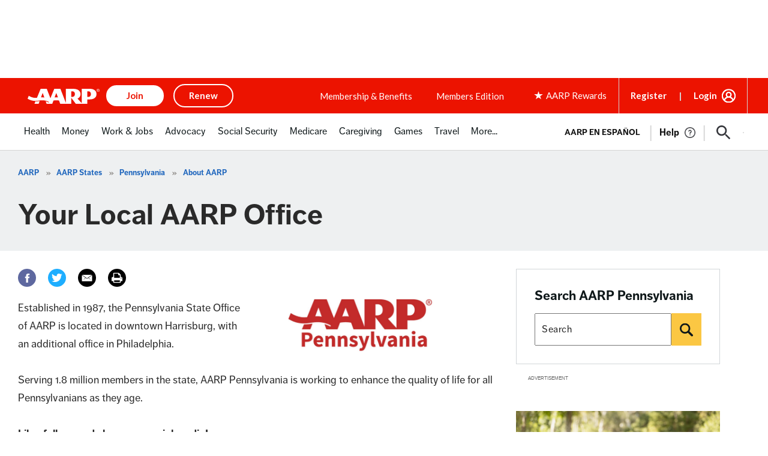

--- FILE ---
content_type: text/html; charset=utf-8
request_url: https://www.google.com/recaptcha/api2/aframe
body_size: 266
content:
<!DOCTYPE HTML><html><head><meta http-equiv="content-type" content="text/html; charset=UTF-8"></head><body><script nonce="OD43YERGpPyMFi5hC-c4Aw">/** Anti-fraud and anti-abuse applications only. See google.com/recaptcha */ try{var clients={'sodar':'https://pagead2.googlesyndication.com/pagead/sodar?'};window.addEventListener("message",function(a){try{if(a.source===window.parent){var b=JSON.parse(a.data);var c=clients[b['id']];if(c){var d=document.createElement('img');d.src=c+b['params']+'&rc='+(localStorage.getItem("rc::a")?sessionStorage.getItem("rc::b"):"");window.document.body.appendChild(d);sessionStorage.setItem("rc::e",parseInt(sessionStorage.getItem("rc::e")||0)+1);localStorage.setItem("rc::h",'1769255559012');}}}catch(b){}});window.parent.postMessage("_grecaptcha_ready", "*");}catch(b){}</script></body></html>

--- FILE ---
content_type: image/svg+xml
request_url: https://www.aarp.org/content/dam/aarp/uxdia-images/socialshare-icons/twitter-lunar-grey.svg
body_size: -320
content:
<svg width="50" height="50" viewBox="0 0 50 50" fill="none" xmlns="http://www.w3.org/2000/svg">
<path d="M25 49C11.7452 49 1 38.2548 1 25C1 11.7452 11.7452 1 25 1C38.2548 1 49 11.7452 49 25C49 38.2548 38.2548 49 25 49Z" stroke="#C5C5C5"/>
<path d="M27.7637 23.6428L36.6983 13.4805H34.5811L26.8232 22.3043L20.627 13.4805H13.4805L22.8503 26.8237L13.4805 37.4805H15.5978L23.7903 28.1622L30.3339 37.4805H37.4805L27.7632 23.6428H27.7637ZM24.8638 26.9412L23.9144 25.6125L16.3607 15.0401H19.6128L25.7087 23.5724L26.6581 24.9011L34.5821 35.9918H31.33L24.8638 26.9417V26.9412Z" fill="#C5C5C5"/>
</svg>
